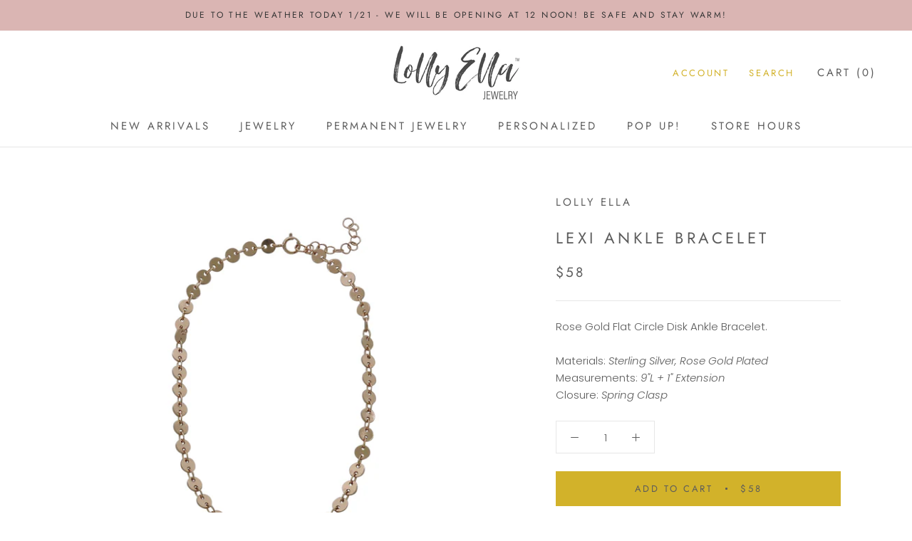

--- FILE ---
content_type: text/javascript
request_url: https://lollyella.com/cdn/shop/t/2/assets/custom.js?v=8814717088703906631536544849
body_size: -589
content:
//# sourceMappingURL=/cdn/shop/t/2/assets/custom.js.map?v=8814717088703906631536544849
